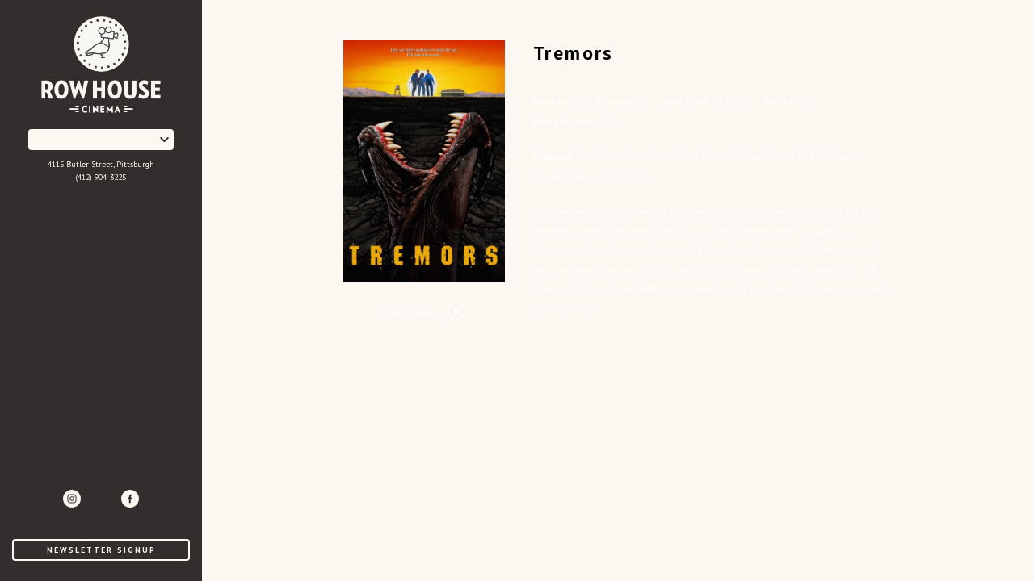

--- FILE ---
content_type: text/html; charset=UTF-8
request_url: https://rowhousecinemas.com/movies/tremors/
body_size: 11288
content:
<!DOCTYPE html>
<html lang="en-US">

<head>
	<meta charset="UTF-8">
	<meta http-equiv="X-UA-Compatible" content="IE=edge">
	<meta name="viewport" content="width=device-width, initial-scale=1">
	<link rel="profile" href="http://gmpg.org/xfn/11">

			<link rel="icon" href="https://s3.amazonaws.com/nightjarprod/content/uploads/sites/34/2019/03/18221628/Row-House-Favricon.png" type="image/x-icon">
	
	<title>Tremors &#8211; Row House Cinema</title>
<meta name='robots' content='max-image-preview:large' />
<link rel='dns-prefetch' href='//fast.wistia.com' />
<link rel='dns-prefetch' href='//fonts.googleapis.com' />
<link rel='dns-prefetch' href='//nightjarprod.s3.amazonaws.com' />
		<style type="text/css">
			#wpadminbar #wp-admin-bar-my-networks > .ab-item:first-child:before {
				content: "\f325";
				top: 3px;
			}
		</style>
		<link rel='stylesheet' id='wp-block-library-css' href='https://rowhousecinemas.com/wp-includes/css/dist/block-library/style.min.css?ver=a88fc64c' media='all' />
<style id='classic-theme-styles-inline-css'>
/*! This file is auto-generated */
.wp-block-button__link{color:#fff;background-color:#32373c;border-radius:9999px;box-shadow:none;text-decoration:none;padding:calc(.667em + 2px) calc(1.333em + 2px);font-size:1.125em}.wp-block-file__button{background:#32373c;color:#fff;text-decoration:none}
</style>
<style id='global-styles-inline-css'>
:root{--wp--preset--aspect-ratio--square: 1;--wp--preset--aspect-ratio--4-3: 4/3;--wp--preset--aspect-ratio--3-4: 3/4;--wp--preset--aspect-ratio--3-2: 3/2;--wp--preset--aspect-ratio--2-3: 2/3;--wp--preset--aspect-ratio--16-9: 16/9;--wp--preset--aspect-ratio--9-16: 9/16;--wp--preset--color--black: #000000;--wp--preset--color--cyan-bluish-gray: #abb8c3;--wp--preset--color--white: #ffffff;--wp--preset--color--pale-pink: #f78da7;--wp--preset--color--vivid-red: #cf2e2e;--wp--preset--color--luminous-vivid-orange: #ff6900;--wp--preset--color--luminous-vivid-amber: #fcb900;--wp--preset--color--light-green-cyan: #7bdcb5;--wp--preset--color--vivid-green-cyan: #00d084;--wp--preset--color--pale-cyan-blue: #8ed1fc;--wp--preset--color--vivid-cyan-blue: #0693e3;--wp--preset--color--vivid-purple: #9b51e0;--wp--preset--gradient--vivid-cyan-blue-to-vivid-purple: linear-gradient(135deg,rgba(6,147,227,1) 0%,rgb(155,81,224) 100%);--wp--preset--gradient--light-green-cyan-to-vivid-green-cyan: linear-gradient(135deg,rgb(122,220,180) 0%,rgb(0,208,130) 100%);--wp--preset--gradient--luminous-vivid-amber-to-luminous-vivid-orange: linear-gradient(135deg,rgba(252,185,0,1) 0%,rgba(255,105,0,1) 100%);--wp--preset--gradient--luminous-vivid-orange-to-vivid-red: linear-gradient(135deg,rgba(255,105,0,1) 0%,rgb(207,46,46) 100%);--wp--preset--gradient--very-light-gray-to-cyan-bluish-gray: linear-gradient(135deg,rgb(238,238,238) 0%,rgb(169,184,195) 100%);--wp--preset--gradient--cool-to-warm-spectrum: linear-gradient(135deg,rgb(74,234,220) 0%,rgb(151,120,209) 20%,rgb(207,42,186) 40%,rgb(238,44,130) 60%,rgb(251,105,98) 80%,rgb(254,248,76) 100%);--wp--preset--gradient--blush-light-purple: linear-gradient(135deg,rgb(255,206,236) 0%,rgb(152,150,240) 100%);--wp--preset--gradient--blush-bordeaux: linear-gradient(135deg,rgb(254,205,165) 0%,rgb(254,45,45) 50%,rgb(107,0,62) 100%);--wp--preset--gradient--luminous-dusk: linear-gradient(135deg,rgb(255,203,112) 0%,rgb(199,81,192) 50%,rgb(65,88,208) 100%);--wp--preset--gradient--pale-ocean: linear-gradient(135deg,rgb(255,245,203) 0%,rgb(182,227,212) 50%,rgb(51,167,181) 100%);--wp--preset--gradient--electric-grass: linear-gradient(135deg,rgb(202,248,128) 0%,rgb(113,206,126) 100%);--wp--preset--gradient--midnight: linear-gradient(135deg,rgb(2,3,129) 0%,rgb(40,116,252) 100%);--wp--preset--font-size--small: 13px;--wp--preset--font-size--medium: 20px;--wp--preset--font-size--large: 36px;--wp--preset--font-size--x-large: 42px;--wp--preset--spacing--20: 0.44rem;--wp--preset--spacing--30: 0.67rem;--wp--preset--spacing--40: 1rem;--wp--preset--spacing--50: 1.5rem;--wp--preset--spacing--60: 2.25rem;--wp--preset--spacing--70: 3.38rem;--wp--preset--spacing--80: 5.06rem;--wp--preset--shadow--natural: 6px 6px 9px rgba(0, 0, 0, 0.2);--wp--preset--shadow--deep: 12px 12px 50px rgba(0, 0, 0, 0.4);--wp--preset--shadow--sharp: 6px 6px 0px rgba(0, 0, 0, 0.2);--wp--preset--shadow--outlined: 6px 6px 0px -3px rgba(255, 255, 255, 1), 6px 6px rgba(0, 0, 0, 1);--wp--preset--shadow--crisp: 6px 6px 0px rgba(0, 0, 0, 1);}:where(.is-layout-flex){gap: 0.5em;}:where(.is-layout-grid){gap: 0.5em;}body .is-layout-flex{display: flex;}.is-layout-flex{flex-wrap: wrap;align-items: center;}.is-layout-flex > :is(*, div){margin: 0;}body .is-layout-grid{display: grid;}.is-layout-grid > :is(*, div){margin: 0;}:where(.wp-block-columns.is-layout-flex){gap: 2em;}:where(.wp-block-columns.is-layout-grid){gap: 2em;}:where(.wp-block-post-template.is-layout-flex){gap: 1.25em;}:where(.wp-block-post-template.is-layout-grid){gap: 1.25em;}.has-black-color{color: var(--wp--preset--color--black) !important;}.has-cyan-bluish-gray-color{color: var(--wp--preset--color--cyan-bluish-gray) !important;}.has-white-color{color: var(--wp--preset--color--white) !important;}.has-pale-pink-color{color: var(--wp--preset--color--pale-pink) !important;}.has-vivid-red-color{color: var(--wp--preset--color--vivid-red) !important;}.has-luminous-vivid-orange-color{color: var(--wp--preset--color--luminous-vivid-orange) !important;}.has-luminous-vivid-amber-color{color: var(--wp--preset--color--luminous-vivid-amber) !important;}.has-light-green-cyan-color{color: var(--wp--preset--color--light-green-cyan) !important;}.has-vivid-green-cyan-color{color: var(--wp--preset--color--vivid-green-cyan) !important;}.has-pale-cyan-blue-color{color: var(--wp--preset--color--pale-cyan-blue) !important;}.has-vivid-cyan-blue-color{color: var(--wp--preset--color--vivid-cyan-blue) !important;}.has-vivid-purple-color{color: var(--wp--preset--color--vivid-purple) !important;}.has-black-background-color{background-color: var(--wp--preset--color--black) !important;}.has-cyan-bluish-gray-background-color{background-color: var(--wp--preset--color--cyan-bluish-gray) !important;}.has-white-background-color{background-color: var(--wp--preset--color--white) !important;}.has-pale-pink-background-color{background-color: var(--wp--preset--color--pale-pink) !important;}.has-vivid-red-background-color{background-color: var(--wp--preset--color--vivid-red) !important;}.has-luminous-vivid-orange-background-color{background-color: var(--wp--preset--color--luminous-vivid-orange) !important;}.has-luminous-vivid-amber-background-color{background-color: var(--wp--preset--color--luminous-vivid-amber) !important;}.has-light-green-cyan-background-color{background-color: var(--wp--preset--color--light-green-cyan) !important;}.has-vivid-green-cyan-background-color{background-color: var(--wp--preset--color--vivid-green-cyan) !important;}.has-pale-cyan-blue-background-color{background-color: var(--wp--preset--color--pale-cyan-blue) !important;}.has-vivid-cyan-blue-background-color{background-color: var(--wp--preset--color--vivid-cyan-blue) !important;}.has-vivid-purple-background-color{background-color: var(--wp--preset--color--vivid-purple) !important;}.has-black-border-color{border-color: var(--wp--preset--color--black) !important;}.has-cyan-bluish-gray-border-color{border-color: var(--wp--preset--color--cyan-bluish-gray) !important;}.has-white-border-color{border-color: var(--wp--preset--color--white) !important;}.has-pale-pink-border-color{border-color: var(--wp--preset--color--pale-pink) !important;}.has-vivid-red-border-color{border-color: var(--wp--preset--color--vivid-red) !important;}.has-luminous-vivid-orange-border-color{border-color: var(--wp--preset--color--luminous-vivid-orange) !important;}.has-luminous-vivid-amber-border-color{border-color: var(--wp--preset--color--luminous-vivid-amber) !important;}.has-light-green-cyan-border-color{border-color: var(--wp--preset--color--light-green-cyan) !important;}.has-vivid-green-cyan-border-color{border-color: var(--wp--preset--color--vivid-green-cyan) !important;}.has-pale-cyan-blue-border-color{border-color: var(--wp--preset--color--pale-cyan-blue) !important;}.has-vivid-cyan-blue-border-color{border-color: var(--wp--preset--color--vivid-cyan-blue) !important;}.has-vivid-purple-border-color{border-color: var(--wp--preset--color--vivid-purple) !important;}.has-vivid-cyan-blue-to-vivid-purple-gradient-background{background: var(--wp--preset--gradient--vivid-cyan-blue-to-vivid-purple) !important;}.has-light-green-cyan-to-vivid-green-cyan-gradient-background{background: var(--wp--preset--gradient--light-green-cyan-to-vivid-green-cyan) !important;}.has-luminous-vivid-amber-to-luminous-vivid-orange-gradient-background{background: var(--wp--preset--gradient--luminous-vivid-amber-to-luminous-vivid-orange) !important;}.has-luminous-vivid-orange-to-vivid-red-gradient-background{background: var(--wp--preset--gradient--luminous-vivid-orange-to-vivid-red) !important;}.has-very-light-gray-to-cyan-bluish-gray-gradient-background{background: var(--wp--preset--gradient--very-light-gray-to-cyan-bluish-gray) !important;}.has-cool-to-warm-spectrum-gradient-background{background: var(--wp--preset--gradient--cool-to-warm-spectrum) !important;}.has-blush-light-purple-gradient-background{background: var(--wp--preset--gradient--blush-light-purple) !important;}.has-blush-bordeaux-gradient-background{background: var(--wp--preset--gradient--blush-bordeaux) !important;}.has-luminous-dusk-gradient-background{background: var(--wp--preset--gradient--luminous-dusk) !important;}.has-pale-ocean-gradient-background{background: var(--wp--preset--gradient--pale-ocean) !important;}.has-electric-grass-gradient-background{background: var(--wp--preset--gradient--electric-grass) !important;}.has-midnight-gradient-background{background: var(--wp--preset--gradient--midnight) !important;}.has-small-font-size{font-size: var(--wp--preset--font-size--small) !important;}.has-medium-font-size{font-size: var(--wp--preset--font-size--medium) !important;}.has-large-font-size{font-size: var(--wp--preset--font-size--large) !important;}.has-x-large-font-size{font-size: var(--wp--preset--font-size--x-large) !important;}
:where(.wp-block-post-template.is-layout-flex){gap: 1.25em;}:where(.wp-block-post-template.is-layout-grid){gap: 1.25em;}
:where(.wp-block-columns.is-layout-flex){gap: 2em;}:where(.wp-block-columns.is-layout-grid){gap: 2em;}
:root :where(.wp-block-pullquote){font-size: 1.5em;line-height: 1.6;}
</style>
<link rel='stylesheet' id='google-fonts-css' href='https://fonts.googleapis.com/css?family=PT+Sans%3A400%2C700%2Ci%7CPT+Sans%3A400%2C700%2Ci%7CPT+Sans%3A400%2C700%2Ci%7CPT+Sans%3A400%2C700%2Ci%7CSource+Sans+Pro%3A400%2C700%2Ci%7CSource+Sans+Pro%3A400%2C700%2Ci&#038;ver=a88fc64c' media='all' />
<link rel='stylesheet' id='outdatedbrowser-css' href='https://rowhousecinemas.com/content/vendor/static/outdatedbrowser/outdatedbrowser.min.css?ver=a88fc64c' media='screen' />
<link rel='stylesheet' id='site-theme-css' href='https://nightjarprod.s3.amazonaws.com//var/www/popcorn-pass-web/html/core/wp-content/blogs.dir/34/files/sites/34/css/site-theme-1726272027.css?ver=a88fc64c' media='all' />
<script src="https://rowhousecinemas.com/content/themes/marquee/assets/js/vendor/focus-visible.js?ver=a88fc64c" id="focus-visible-js"></script>
<script src="https://rowhousecinemas.com/wp-includes/js/jquery/jquery.min.js?ver=a88fc64c" id="jquery-core-js"></script>
<script src="https://rowhousecinemas.com/wp-includes/js/jquery/jquery-migrate.min.js?ver=a88fc64c" id="jquery-migrate-js"></script>
<script src="https://rowhousecinemas.com/content/themes/marquee/assets/js/vendor/slick.min.js?ver=a88fc64c" id="slick-js"></script>
<script src="https://rowhousecinemas.com/content/themes/marquee/assets/js/vendor/simplebar/simplebar.js?ver=a88fc64c" id="simplebar-js"></script>
<script src="https://js.stripe.com/v3/?ver=a88fc64c" id="hosted-checkout-script-js"></script>
<script src="https://rowhousecinemas.com/content/ux/boxoffice/js/checkout.js?ver=a88fc64c" id="checkout-js"></script>
<script crossorigin='anonymous' src="https://rowhousecinemas.com/content/vendor/static/sentry/browser.js?ver=a88fc64c" id="sentry-browser-js"></script>
<script id="sentry-browser-js-after">
Sentry.init({
					dsn: "https://6aa85eaff93bdf59ef664bbad3805a81@o25714.ingest.sentry.io/4505708046516224",
					release: "a88fc64c",
					environment: "production",
					attachStacktrace: true,
					replaysSessionSampleRate: 0.1,
					replaysOnErrorSampleRate: 1.0,
					integrations: [
					    new Sentry.Replay(),
					],
					ignoreErrors: [
						"ResizeObserver loop completed with undelivered notifications.",
						"TB_WIDTH is not defined",
						"Cannot redefine property: googletag",
						/^NS_ERROR_.*$/,
						/Blocked a frame with origin "https?:\/\/rowhousecinemas.com" from accessing a frame with origin "https?\:\/\/(www\.youtube|fast\.wistia|player\.vimeo)\.(com|net)"/,
						"null is not an object (evaluating 'elt.parentNode')",
						"Cannot read property 'log' of undefined",
						"document.getElementsByClassName.ToString",
						"wistia",
						"sourceforge.htmlunit",
						"MoatMAK",
						"vid_mate_check",
						"tubular",
						"trumeasure"
					],
					denyUrls: [
						/cdncache\-[a-z]\.akamaihd\.net/,
						/\.kaspersky-labs\.com/,
						/\.addthis\.com/,
						/\/assets\/external\/E-v1.js/,
						/fast\.wistia\.com/
					],
					includePaths: [/https?:\/\/(.*\.)?rowhousecinemas.com/]
				});
</script>
<link rel="https://api.w.org/" href="https://rowhousecinemas.com/wp-json/" /><link rel="alternate" title="JSON" type="application/json" href="https://rowhousecinemas.com/wp-json/wp/v2/movie/91473" /><link rel="canonical" href="https://rowhousecinemas.com/movies/tremors/" />
<link rel='shortlink' href='https://rowhousecinemas.com/?p=91473' />
<link rel="alternate" title="oEmbed (JSON)" type="application/json+oembed" href="https://rowhousecinemas.com/wp-json/oembed/1.0/embed?url=https%3A%2F%2Frowhousecinemas.com%2Fmovies%2Ftremors%2F" />
<link rel="alternate" title="oEmbed (XML)" type="text/xml+oembed" href="https://rowhousecinemas.com/wp-json/oembed/1.0/embed?url=https%3A%2F%2Frowhousecinemas.com%2Fmovies%2Ftremors%2F&#038;format=xml" />
		<meta name="title" content="Tremors &#8211; Row House Cinema, Pittsburgh">
		<meta name="description" content="Tremors &#8211; Row House Cinema, Pittsburgh. Our mission is to show awesome movies and to help build a stronger film community in Pittsburgh through our unique programming.">
				<!-- Google tag (gtag.js) -->
		<script async src="https://www.googletagmanager.com/gtag/js?id=G-W7KYKWTCYX"></script>
		<script>
			window.dataLayer = window.dataLayer || [];

			function gtag() {dataLayer.push( arguments );}

			gtag( 'js', new Date() );
			gtag( 'config', 'G-W7KYKWTCYX' );

					</script>
				<meta name="twitter:card" content="summary_large_image">
		<meta name="twitter:title" content="Tremors">
		<meta name="twitter:description" content="Natives of a small, isolated town defend themselves against strange underground creatures which are killing them one by one.">

		<meta property="og:site_name" content="Row House Cinema">

		<meta property="og:title" content="Tremors">
		<meta property="og:description" content="Natives of a small, isolated town defend themselves against strange underground creatures which are killing them one by one.">
					<meta property="og:url" content="https://rowhousecinemas.com/movies/tremors/">
							<meta property="og:image" content="https://s3.amazonaws.com/nightjarprod/content/uploads/sites/34/2019/07/22172322/aC2wOckYHkLi9usARIfqR51OFV9-683x1024.jpg">
				<link rel="image_src" href="https://s3.amazonaws.com/nightjarprod/content/uploads/sites/34/2019/07/22172322/aC2wOckYHkLi9usARIfqR51OFV9-683x1024.jpg">
				<meta name="twitter:image" content="https://s3.amazonaws.com/nightjarprod/content/uploads/sites/34/2019/07/22172322/aC2wOckYHkLi9usARIfqR51OFV9-683x1024.jpg">
						<meta property="og:image" content="https://s3.amazonaws.com/nightjarprod/content/uploads/sites/34/2019/03/13230226/Row-House-sidebar-logo.png">
			<link rel="image_src" href="https://s3.amazonaws.com/nightjarprod/content/uploads/sites/34/2019/03/13230226/Row-House-sidebar-logo.png">
							<script>
			var STRIPE_PUBLIC_KEY = 'pk_live_yB9qOTfV9lIWteo5GtnvpPuV00AeAJtv9T';
			var STRIPE_CONNECTED_ACCOUNT_ID = '';

			
			var BOOKING_FEE = parseFloat( '0' );

			const ticketLimitOnWebsite = parseInt('50');
		</script>
		<link rel="icon" href="https://s3.amazonaws.com/nightjarprod/content/uploads/sites/34/2019/03/18221628/Row-House-Favricon-150x150.png" sizes="32x32" />
<link rel="icon" href="https://s3.amazonaws.com/nightjarprod/content/uploads/sites/34/2019/03/18221628/Row-House-Favricon.png" sizes="192x192" />
<link rel="apple-touch-icon" href="https://s3.amazonaws.com/nightjarprod/content/uploads/sites/34/2019/03/18221628/Row-House-Favricon.png" />
<meta name="msapplication-TileImage" content="https://s3.amazonaws.com/nightjarprod/content/uploads/sites/34/2019/03/18221628/Row-House-Favricon.png" />
		<style id="wp-custom-css">
			/*
You can add your own CSS here.

Click the help icon above to learn more.
*/

.page-template-location-splash-template .location-splash-grid .location-splash-item .location-name {
	font-weight: bold;
	font-size: 35px;
}

.page-template-location-splash-template .location-splash-grid .location-splash-item .location-address {
	font-weight: bold;
	font-size: 24px;
	letter-spacing: 0 !important;
}

.page-template-location-splash-template .location-splash-grid .location-splash-item:nth-child(2) a:hover {
background:rgba(253, 184, 39, 0.4);
}		</style>
		</head>
<body class="movie-template-default single single-movie postid-91473 wp-custom-logo page-left-menu single-show">

<div class="body-wrapper ">

	<a class="skip-to-content screen-reader-text" id="skip-to-content" href="#main" tabindex="0">Skip to Content</a>

	<header id="sidebar" class="site-header wrap customizer-left-menu-hide" data-simplebar>

		<div class="sidebar-container">
			<div class="sidebar-top">
				<div class="site-branding" role="banner">
					<div class="site-title">
	<a href="https://rowhousecinemas.com/" rel="home">
					<div id="desktop-logo">
									<img alt="Row House Cinema" src="https://s3.amazonaws.com/nightjarprod/content/uploads/sites/34/2019/03/13230226/Row-House-sidebar-logo.png">
							</div>
			<div id="mobile-logo">
				<img alt="Row House Cinema" src="https://s3.amazonaws.com/nightjarprod/content/uploads/sites/34/2019/03/13230336/Row-House-Cinema-logo.png">
			</div>
			</a>
</div>				</div>

									<div class="location-dropdown">
						<div class="fauxselect">
    <div class="dummy-select-container">
        <div class="select-arrow">
            <svg width="23px" height="14px" viewBox="0 0 23 14" version="1.1" xmlns="http://www.w3.org/2000/svg" xmlns:xlink="http://www.w3.org/1999/xlink">
    <g id="Page-1" stroke="none" stroke-width="1" fill="none" fill-rule="evenodd">
        <g id="arrow-right-1" transform="translate(2.000000, 2.000000)" fill="#FFFFFF" fill-rule="nonzero">
            <path d="M11.1715729,5 L3.58578644,-2.58578644 C2.80473785,-3.36683502 2.80473785,-4.63316498 3.58578644,-5.41421356 C4.36683502,-6.19526215 5.63316498,-6.19526215 6.41421356,-5.41421356 L15.4142136,3.58578644 C16.1952621,4.36683502 16.1952621,5.63316498 15.4142136,6.41421356 L6.41421356,15.4142136 C5.63316498,16.1952621 4.36683502,16.1952621 3.58578644,15.4142136 C2.80473785,14.633165 2.80473785,13.366835 3.58578644,12.5857864 L11.1715729,5 Z" id="Rectangle-10" transform="translate(9.500000, 5.000000) scale(-1, -1) rotate(-90.000000) translate(-9.500000, -5.000000) "></path>
        </g>
    </g>
</svg>        </div>
        <div class="show-list selected-location" role="button" tabindex="0"></div>
        <ul class="list">
                                            <li data-value="Lawrenceville">
                    <a href="https://rowhousecinemas.com/lawrenceville/">Lawrenceville</a>
                </li>
                                            <li data-value="Hollywood">
                    <a href="https://rowhousecinemas.com/hollywood/">Hollywood</a>
                </li>
                    </ul>
    </div>
</div>
					</div>
				
				<div class="location-info mobile-hide customizer-left-menu-hide">
					<a href="https://maps.google.com/?q=4115%20Butler%20StreetPittsburgh,%20PA%2015201" target="_blank">
						4115 Butler Street, Pittsburgh					</a>
											<a class="" href="tel:1-(412) 904-3225">(412) 904-3225</a>
									</div>

				<nav id="primary-nav" class="mobile-hide">
									</nav><!-- #site-navigation -->
			</div>

			<section id="footer-container" class="mobile-hide">
				<nav id="social-nav" aria-label="Social media profiles">
    <ul>
                    <li>
                <a class="instagram" target="_blank" href="https://www.instagram.com/rowhousecinema/">
                    <svg width="22px" height="22px" viewBox="0 0 22 22" version="1.1" xmlns="http://www.w3.org/2000/svg" xmlns:xlink="http://www.w3.org/1999/xlink">
    <g id="Films-&amp;-Prgramming-(Home-Page)" stroke="none" stroke-width="1" fill="none" fill-rule="evenodd" transform="translate(-32.000000, -442.000000)">
        <g id="Group" transform="translate(32.000000, 442.000000)" fill="#231F20">
            <path d="M11,0 C4.92479167,0 0,4.92479167 0,11 C0,17.0752083 4.92479167,22 11,22 C17.0752083,22 22,17.0752083 22,11 C22,4.92479167 17.0752083,0 11,0 L11,0 Z M16.467,13.2678333 C16.4262083,14.1620417 16.207125,14.9471667 15.5769167,15.5769167 C14.9467083,16.207125 14.161125,16.4262083 13.2678333,16.467 C12.6811667,16.4935833 12.4937083,16.5 11,16.5 C9.50629167,16.5 9.31883333,16.4935833 8.73216667,16.467 C7.83795833,16.4262083 7.05283333,16.207125 6.42308333,15.5769167 C5.792875,14.9467083 5.57379167,14.161125 5.533,13.2678333 C5.50641667,12.6811667 5.5,12.4937083 5.5,11 C5.5,9.50629167 5.50641667,9.31883333 5.533,8.73216667 C5.57379167,7.83795833 5.792875,7.05283333 6.42308333,6.42308333 C7.05329167,5.792875 7.83841667,5.57379167 8.73216667,5.533 C9.31883333,5.50641667 9.50629167,5.5 11,5.5 C12.4937083,5.5 12.6811667,5.50641667 13.2678333,5.533 C14.1620417,5.57379167 14.9471667,5.792875 15.5769167,6.42308333 C16.207125,7.05329167 16.4262083,7.83841667 16.467,8.73216667 C16.4935833,9.31883333 16.5,9.50629167 16.5,11 C16.5,12.4937083 16.4935833,12.6811667 16.467,13.2678333 L16.467,13.2678333 Z" id="Shape"></path>
            <path d="M14.876125,7.123875 C14.42925,6.677 13.8485417,6.55141667 13.2224583,6.523 C12.6426667,6.49641667 12.4685,6.49091667 11,6.49091667 C9.5315,6.49091667 9.35733333,6.49641667 8.77754167,6.523 C8.15145833,6.55141667 7.57075,6.677 7.123875,7.123875 C6.677,7.57075 6.55141667,8.15145833 6.523,8.77754167 C6.49641667,9.35733333 6.49091667,9.5315 6.49091667,11 C6.49091667,12.4685 6.49641667,12.6426667 6.523,13.2224583 C6.55141667,13.8485417 6.677,14.42925 7.123875,14.876125 C7.57075,15.323 8.15145833,15.4485833 8.77754167,15.477 C9.35733333,15.5035833 9.5315,15.5090833 11,15.5090833 C12.4685,15.5090833 12.6426667,15.5035833 13.2224583,15.477 C13.8485417,15.4485833 14.42925,15.323 14.876125,14.876125 C15.323,14.42925 15.4485833,13.8485417 15.477,13.2224583 C15.5035833,12.6426667 15.5090833,12.4685 15.5090833,11 C15.5090833,9.5315 15.5035833,9.35733333 15.477,8.77754167 C15.4485833,8.15145833 15.323,7.57075 14.876125,7.123875 L14.876125,7.123875 Z M11,13.82425 C9.44029167,13.82425 8.17575,12.5597083 8.17575,11 C8.17575,9.44029167 9.44029167,8.17575 11,8.17575 C12.5597083,8.17575 13.82425,9.44029167 13.82425,11 C13.82425,12.5597083 12.5597083,13.82425 11,13.82425 L11,13.82425 Z M13.9360833,8.72391667 C13.5717083,8.72391667 13.2760833,8.42829167 13.2760833,8.06391667 C13.2760833,7.69954167 13.5717083,7.40391667 13.9360833,7.40391667 C14.3004583,7.40391667 14.5960833,7.69954167 14.5960833,8.06391667 C14.5960833,8.42829167 14.3004583,8.72391667 13.9360833,8.72391667 L13.9360833,8.72391667 Z" id="Shape"></path>
            <circle id="Oval" cx="11" cy="11" r="1.83333333"></circle>
        </g>
    </g>
</svg>                    <span class="screen-reader-text">instagram</span>
                </a>
            </li>
                            <li>
                <a class="twitter" target="_blank" href="https://twitter.com/RowHouseCinema">
                    <svg width="39px" height="42px" viewBox="0 0 39 41" version="1.1" xmlns="http://www.w3.org/2000/svg" xmlns:xlink="http://www.w3.org/1999/xlink">
	<g id="Films-&amp;-Prgramming-(Home-Page)" stroke="none" stroke-width="1" fill="none" fill-rule="evenodd" transform="translate(-80.000000, -442.000000)">
		<path d="M 23.210938 16.503906 L 37.730469 0 L 34.289062 0 L 21.683594 14.332031 L 11.613281 0 L 0 0 L 15.226562 21.671875 L 0 38.980469 L 3.441406 38.980469 L 16.753906 23.84375 L 27.386719 38.980469 L 39 38.980469 Z M 18.496094 21.863281 L 16.957031 19.703125 L 4.679688 2.53125 L 9.964844 2.53125 L 19.871094 16.390625 L 21.414062 18.550781 L 34.289062 36.5625 L 29.003906 36.5625 Z M 18.496094 21.863281 "/>
	</g>
</svg>                    <span class="screen-reader-text">twitter</span>
                </a>
            </li>
                            <li>
                <a class="facebook" target="_blank" href="https://www.facebook.com/RowHouseCinema">
                    <svg width="22px" height="22px" viewBox="0 0 22 22" version="1.1" xmlns="http://www.w3.org/2000/svg" xmlns:xlink="http://www.w3.org/1999/xlink">
    <g id="Films-&amp;-Prgramming-(Home-Page)" stroke="none" stroke-width="1" fill="none" fill-rule="evenodd" transform="translate(-128.000000, -442.000000)">
        <path d="M139,442 C132.904167,442 128,446.904167 128,453 C128,459.095833 132.904167,464 139,464 C145.095833,464 150,459.095833 150,453 C150,446.904167 145.095833,442 139,442 L139,442 Z M141.851852,449.432202 L140.848,449.432202 C140.026667,449.432202 139.889778,449.786766 139.889778,450.362932 L139.889778,451.559585 L141.806222,451.559585 L141.532444,453.465365 L139.844148,453.465365 L139.844148,458.296296 L137.836444,458.296296 L137.836444,453.465365 L136.148148,453.465365 L136.148148,451.559585 L137.836444,451.559585 L137.836444,450.18565 C137.836444,448.545793 138.840296,447.703704 140.346074,447.703704 C141.076148,447.703704 141.669333,447.748024 141.851852,447.792345 L141.851852,449.432202 L141.851852,449.432202 Z" id="Shape" fill="#231F20"></path>
    </g>
</svg>                    <span class="screen-reader-text">facebook</span>
                </a>
            </li>
        	    								    </ul>
</nav>				<nav id="footer-nav">
									</nav>
				    <section id="newsletter-signup">
        <a class="show-newsletter-signup-modal button outline" href="#">Newsletter Signup</a>
    </section>
			</section>
			<div class="select-location">Select <br />Location</div>
		</div>

	</header><!-- #masthead -->

	
	
		<div class="wrapper-top-menu fixed-menu" id="home-page">
			<section class="site-branding customizer-top-menu-show">
				<div class="site-title">
	<a href="https://rowhousecinemas.com/" rel="home">
					<div id="desktop-logo">
									<img alt="Row House Cinema" src="https://s3.amazonaws.com/nightjarprod/content/uploads/sites/34/2019/03/13230226/Row-House-sidebar-logo.png">
							</div>
			<div id="mobile-logo">
				<img alt="Row House Cinema" src="https://s3.amazonaws.com/nightjarprod/content/uploads/sites/34/2019/03/13230336/Row-House-Cinema-logo.png">
			</div>
			</a>
</div>			</section>

	
			<header class="site-header wrap customizer-top-menu-show" id="site-header" data-simplebar>
				<div class="sidebar-container">
					<div class="sidebar-top">

													<div class="location-dropdown customizer-left-menu-hide">
								<div class="fauxselect">
    <div class="dummy-select-container">
        <div class="select-arrow">
            <svg width="23px" height="14px" viewBox="0 0 23 14" version="1.1" xmlns="http://www.w3.org/2000/svg" xmlns:xlink="http://www.w3.org/1999/xlink">
    <g id="Page-1" stroke="none" stroke-width="1" fill="none" fill-rule="evenodd">
        <g id="arrow-right-1" transform="translate(2.000000, 2.000000)" fill="#FFFFFF" fill-rule="nonzero">
            <path d="M11.1715729,5 L3.58578644,-2.58578644 C2.80473785,-3.36683502 2.80473785,-4.63316498 3.58578644,-5.41421356 C4.36683502,-6.19526215 5.63316498,-6.19526215 6.41421356,-5.41421356 L15.4142136,3.58578644 C16.1952621,4.36683502 16.1952621,5.63316498 15.4142136,6.41421356 L6.41421356,15.4142136 C5.63316498,16.1952621 4.36683502,16.1952621 3.58578644,15.4142136 C2.80473785,14.633165 2.80473785,13.366835 3.58578644,12.5857864 L11.1715729,5 Z" id="Rectangle-10" transform="translate(9.500000, 5.000000) scale(-1, -1) rotate(-90.000000) translate(-9.500000, -5.000000) "></path>
        </g>
    </g>
</svg>        </div>
        <div class="show-list selected-location" role="button" tabindex="0"></div>
        <ul class="list">
                                            <li data-value="Lawrenceville">
                    <a href="https://rowhousecinemas.com/lawrenceville/">Lawrenceville</a>
                </li>
                                            <li data-value="Hollywood">
                    <a href="https://rowhousecinemas.com/hollywood/">Hollywood</a>
                </li>
                    </ul>
    </div>
</div>
							</div>
						
						<div class="location-info mobile-hide customizer-left-menu-hide">
							<a href="https://maps.google.com/?q=4115%20Butler%20StreetPittsburgh,%20PA%2015201" target="_blank">
								4115 Butler Street, Pittsburgh							</a>
															<a class="" href="tel:1-(412) 904-3225">(412) 904-3225</a>
													</div>

						<nav id="primary-nav" class="mobile-hide">
													</nav><!-- #site-navigation -->

						<div class="mobile-hide">
							<nav id="social-nav" aria-label="Social media profiles">
    <ul>
                    <li>
                <a class="instagram" target="_blank" href="https://www.instagram.com/rowhousecinema/">
                    <svg width="22px" height="22px" viewBox="0 0 22 22" version="1.1" xmlns="http://www.w3.org/2000/svg" xmlns:xlink="http://www.w3.org/1999/xlink">
    <g id="Films-&amp;-Prgramming-(Home-Page)" stroke="none" stroke-width="1" fill="none" fill-rule="evenodd" transform="translate(-32.000000, -442.000000)">
        <g id="Group" transform="translate(32.000000, 442.000000)" fill="#231F20">
            <path d="M11,0 C4.92479167,0 0,4.92479167 0,11 C0,17.0752083 4.92479167,22 11,22 C17.0752083,22 22,17.0752083 22,11 C22,4.92479167 17.0752083,0 11,0 L11,0 Z M16.467,13.2678333 C16.4262083,14.1620417 16.207125,14.9471667 15.5769167,15.5769167 C14.9467083,16.207125 14.161125,16.4262083 13.2678333,16.467 C12.6811667,16.4935833 12.4937083,16.5 11,16.5 C9.50629167,16.5 9.31883333,16.4935833 8.73216667,16.467 C7.83795833,16.4262083 7.05283333,16.207125 6.42308333,15.5769167 C5.792875,14.9467083 5.57379167,14.161125 5.533,13.2678333 C5.50641667,12.6811667 5.5,12.4937083 5.5,11 C5.5,9.50629167 5.50641667,9.31883333 5.533,8.73216667 C5.57379167,7.83795833 5.792875,7.05283333 6.42308333,6.42308333 C7.05329167,5.792875 7.83841667,5.57379167 8.73216667,5.533 C9.31883333,5.50641667 9.50629167,5.5 11,5.5 C12.4937083,5.5 12.6811667,5.50641667 13.2678333,5.533 C14.1620417,5.57379167 14.9471667,5.792875 15.5769167,6.42308333 C16.207125,7.05329167 16.4262083,7.83841667 16.467,8.73216667 C16.4935833,9.31883333 16.5,9.50629167 16.5,11 C16.5,12.4937083 16.4935833,12.6811667 16.467,13.2678333 L16.467,13.2678333 Z" id="Shape"></path>
            <path d="M14.876125,7.123875 C14.42925,6.677 13.8485417,6.55141667 13.2224583,6.523 C12.6426667,6.49641667 12.4685,6.49091667 11,6.49091667 C9.5315,6.49091667 9.35733333,6.49641667 8.77754167,6.523 C8.15145833,6.55141667 7.57075,6.677 7.123875,7.123875 C6.677,7.57075 6.55141667,8.15145833 6.523,8.77754167 C6.49641667,9.35733333 6.49091667,9.5315 6.49091667,11 C6.49091667,12.4685 6.49641667,12.6426667 6.523,13.2224583 C6.55141667,13.8485417 6.677,14.42925 7.123875,14.876125 C7.57075,15.323 8.15145833,15.4485833 8.77754167,15.477 C9.35733333,15.5035833 9.5315,15.5090833 11,15.5090833 C12.4685,15.5090833 12.6426667,15.5035833 13.2224583,15.477 C13.8485417,15.4485833 14.42925,15.323 14.876125,14.876125 C15.323,14.42925 15.4485833,13.8485417 15.477,13.2224583 C15.5035833,12.6426667 15.5090833,12.4685 15.5090833,11 C15.5090833,9.5315 15.5035833,9.35733333 15.477,8.77754167 C15.4485833,8.15145833 15.323,7.57075 14.876125,7.123875 L14.876125,7.123875 Z M11,13.82425 C9.44029167,13.82425 8.17575,12.5597083 8.17575,11 C8.17575,9.44029167 9.44029167,8.17575 11,8.17575 C12.5597083,8.17575 13.82425,9.44029167 13.82425,11 C13.82425,12.5597083 12.5597083,13.82425 11,13.82425 L11,13.82425 Z M13.9360833,8.72391667 C13.5717083,8.72391667 13.2760833,8.42829167 13.2760833,8.06391667 C13.2760833,7.69954167 13.5717083,7.40391667 13.9360833,7.40391667 C14.3004583,7.40391667 14.5960833,7.69954167 14.5960833,8.06391667 C14.5960833,8.42829167 14.3004583,8.72391667 13.9360833,8.72391667 L13.9360833,8.72391667 Z" id="Shape"></path>
            <circle id="Oval" cx="11" cy="11" r="1.83333333"></circle>
        </g>
    </g>
</svg>                    <span class="screen-reader-text">instagram</span>
                </a>
            </li>
                            <li>
                <a class="twitter" target="_blank" href="https://twitter.com/RowHouseCinema">
                    <svg width="39px" height="42px" viewBox="0 0 39 41" version="1.1" xmlns="http://www.w3.org/2000/svg" xmlns:xlink="http://www.w3.org/1999/xlink">
	<g id="Films-&amp;-Prgramming-(Home-Page)" stroke="none" stroke-width="1" fill="none" fill-rule="evenodd" transform="translate(-80.000000, -442.000000)">
		<path d="M 23.210938 16.503906 L 37.730469 0 L 34.289062 0 L 21.683594 14.332031 L 11.613281 0 L 0 0 L 15.226562 21.671875 L 0 38.980469 L 3.441406 38.980469 L 16.753906 23.84375 L 27.386719 38.980469 L 39 38.980469 Z M 18.496094 21.863281 L 16.957031 19.703125 L 4.679688 2.53125 L 9.964844 2.53125 L 19.871094 16.390625 L 21.414062 18.550781 L 34.289062 36.5625 L 29.003906 36.5625 Z M 18.496094 21.863281 "/>
	</g>
</svg>                    <span class="screen-reader-text">twitter</span>
                </a>
            </li>
                            <li>
                <a class="facebook" target="_blank" href="https://www.facebook.com/RowHouseCinema">
                    <svg width="22px" height="22px" viewBox="0 0 22 22" version="1.1" xmlns="http://www.w3.org/2000/svg" xmlns:xlink="http://www.w3.org/1999/xlink">
    <g id="Films-&amp;-Prgramming-(Home-Page)" stroke="none" stroke-width="1" fill="none" fill-rule="evenodd" transform="translate(-128.000000, -442.000000)">
        <path d="M139,442 C132.904167,442 128,446.904167 128,453 C128,459.095833 132.904167,464 139,464 C145.095833,464 150,459.095833 150,453 C150,446.904167 145.095833,442 139,442 L139,442 Z M141.851852,449.432202 L140.848,449.432202 C140.026667,449.432202 139.889778,449.786766 139.889778,450.362932 L139.889778,451.559585 L141.806222,451.559585 L141.532444,453.465365 L139.844148,453.465365 L139.844148,458.296296 L137.836444,458.296296 L137.836444,453.465365 L136.148148,453.465365 L136.148148,451.559585 L137.836444,451.559585 L137.836444,450.18565 C137.836444,448.545793 138.840296,447.703704 140.346074,447.703704 C141.076148,447.703704 141.669333,447.748024 141.851852,447.792345 L141.851852,449.432202 L141.851852,449.432202 Z" id="Shape" fill="#231F20"></path>
    </g>
</svg>                    <span class="screen-reader-text">facebook</span>
                </a>
            </li>
        	    								    </ul>
</nav>						</div>
					</div>

					<section id="footer-container" class="mobile-hide customizer-left-menu-hide">
						<nav id="footer-nav">
													</nav>
						    <section id="newsletter-signup">
        <a class="show-newsletter-signup-modal button outline" href="#">Newsletter Signup</a>
    </section>
					</section>

					<div class="select-location">Select <br />Location</div>
				</div>

			</header>
		</div>

		<div id="mobile-nav">
			<nav id="mobile-primary-nav">
							</nav>

			<nav id="footer-nav">
							</nav>

				<section id="mobile-newsletter-signup">
		<a class="show-newsletter-signup-modal" href="#">Newsletter Signup</a>
	</section>

			<nav id="social-nav" aria-label="Social media profiles">
    <ul>
                    <li>
                <a class="instagram" target="_blank" href="https://www.instagram.com/rowhousecinema/">
                    <svg width="22px" height="22px" viewBox="0 0 22 22" version="1.1" xmlns="http://www.w3.org/2000/svg" xmlns:xlink="http://www.w3.org/1999/xlink">
    <g id="Films-&amp;-Prgramming-(Home-Page)" stroke="none" stroke-width="1" fill="none" fill-rule="evenodd" transform="translate(-32.000000, -442.000000)">
        <g id="Group" transform="translate(32.000000, 442.000000)" fill="#231F20">
            <path d="M11,0 C4.92479167,0 0,4.92479167 0,11 C0,17.0752083 4.92479167,22 11,22 C17.0752083,22 22,17.0752083 22,11 C22,4.92479167 17.0752083,0 11,0 L11,0 Z M16.467,13.2678333 C16.4262083,14.1620417 16.207125,14.9471667 15.5769167,15.5769167 C14.9467083,16.207125 14.161125,16.4262083 13.2678333,16.467 C12.6811667,16.4935833 12.4937083,16.5 11,16.5 C9.50629167,16.5 9.31883333,16.4935833 8.73216667,16.467 C7.83795833,16.4262083 7.05283333,16.207125 6.42308333,15.5769167 C5.792875,14.9467083 5.57379167,14.161125 5.533,13.2678333 C5.50641667,12.6811667 5.5,12.4937083 5.5,11 C5.5,9.50629167 5.50641667,9.31883333 5.533,8.73216667 C5.57379167,7.83795833 5.792875,7.05283333 6.42308333,6.42308333 C7.05329167,5.792875 7.83841667,5.57379167 8.73216667,5.533 C9.31883333,5.50641667 9.50629167,5.5 11,5.5 C12.4937083,5.5 12.6811667,5.50641667 13.2678333,5.533 C14.1620417,5.57379167 14.9471667,5.792875 15.5769167,6.42308333 C16.207125,7.05329167 16.4262083,7.83841667 16.467,8.73216667 C16.4935833,9.31883333 16.5,9.50629167 16.5,11 C16.5,12.4937083 16.4935833,12.6811667 16.467,13.2678333 L16.467,13.2678333 Z" id="Shape"></path>
            <path d="M14.876125,7.123875 C14.42925,6.677 13.8485417,6.55141667 13.2224583,6.523 C12.6426667,6.49641667 12.4685,6.49091667 11,6.49091667 C9.5315,6.49091667 9.35733333,6.49641667 8.77754167,6.523 C8.15145833,6.55141667 7.57075,6.677 7.123875,7.123875 C6.677,7.57075 6.55141667,8.15145833 6.523,8.77754167 C6.49641667,9.35733333 6.49091667,9.5315 6.49091667,11 C6.49091667,12.4685 6.49641667,12.6426667 6.523,13.2224583 C6.55141667,13.8485417 6.677,14.42925 7.123875,14.876125 C7.57075,15.323 8.15145833,15.4485833 8.77754167,15.477 C9.35733333,15.5035833 9.5315,15.5090833 11,15.5090833 C12.4685,15.5090833 12.6426667,15.5035833 13.2224583,15.477 C13.8485417,15.4485833 14.42925,15.323 14.876125,14.876125 C15.323,14.42925 15.4485833,13.8485417 15.477,13.2224583 C15.5035833,12.6426667 15.5090833,12.4685 15.5090833,11 C15.5090833,9.5315 15.5035833,9.35733333 15.477,8.77754167 C15.4485833,8.15145833 15.323,7.57075 14.876125,7.123875 L14.876125,7.123875 Z M11,13.82425 C9.44029167,13.82425 8.17575,12.5597083 8.17575,11 C8.17575,9.44029167 9.44029167,8.17575 11,8.17575 C12.5597083,8.17575 13.82425,9.44029167 13.82425,11 C13.82425,12.5597083 12.5597083,13.82425 11,13.82425 L11,13.82425 Z M13.9360833,8.72391667 C13.5717083,8.72391667 13.2760833,8.42829167 13.2760833,8.06391667 C13.2760833,7.69954167 13.5717083,7.40391667 13.9360833,7.40391667 C14.3004583,7.40391667 14.5960833,7.69954167 14.5960833,8.06391667 C14.5960833,8.42829167 14.3004583,8.72391667 13.9360833,8.72391667 L13.9360833,8.72391667 Z" id="Shape"></path>
            <circle id="Oval" cx="11" cy="11" r="1.83333333"></circle>
        </g>
    </g>
</svg>                    <span class="screen-reader-text">instagram</span>
                </a>
            </li>
                            <li>
                <a class="twitter" target="_blank" href="https://twitter.com/RowHouseCinema">
                    <svg width="39px" height="42px" viewBox="0 0 39 41" version="1.1" xmlns="http://www.w3.org/2000/svg" xmlns:xlink="http://www.w3.org/1999/xlink">
	<g id="Films-&amp;-Prgramming-(Home-Page)" stroke="none" stroke-width="1" fill="none" fill-rule="evenodd" transform="translate(-80.000000, -442.000000)">
		<path d="M 23.210938 16.503906 L 37.730469 0 L 34.289062 0 L 21.683594 14.332031 L 11.613281 0 L 0 0 L 15.226562 21.671875 L 0 38.980469 L 3.441406 38.980469 L 16.753906 23.84375 L 27.386719 38.980469 L 39 38.980469 Z M 18.496094 21.863281 L 16.957031 19.703125 L 4.679688 2.53125 L 9.964844 2.53125 L 19.871094 16.390625 L 21.414062 18.550781 L 34.289062 36.5625 L 29.003906 36.5625 Z M 18.496094 21.863281 "/>
	</g>
</svg>                    <span class="screen-reader-text">twitter</span>
                </a>
            </li>
                            <li>
                <a class="facebook" target="_blank" href="https://www.facebook.com/RowHouseCinema">
                    <svg width="22px" height="22px" viewBox="0 0 22 22" version="1.1" xmlns="http://www.w3.org/2000/svg" xmlns:xlink="http://www.w3.org/1999/xlink">
    <g id="Films-&amp;-Prgramming-(Home-Page)" stroke="none" stroke-width="1" fill="none" fill-rule="evenodd" transform="translate(-128.000000, -442.000000)">
        <path d="M139,442 C132.904167,442 128,446.904167 128,453 C128,459.095833 132.904167,464 139,464 C145.095833,464 150,459.095833 150,453 C150,446.904167 145.095833,442 139,442 L139,442 Z M141.851852,449.432202 L140.848,449.432202 C140.026667,449.432202 139.889778,449.786766 139.889778,450.362932 L139.889778,451.559585 L141.806222,451.559585 L141.532444,453.465365 L139.844148,453.465365 L139.844148,458.296296 L137.836444,458.296296 L137.836444,453.465365 L136.148148,453.465365 L136.148148,451.559585 L137.836444,451.559585 L137.836444,450.18565 C137.836444,448.545793 138.840296,447.703704 140.346074,447.703704 C141.076148,447.703704 141.669333,447.748024 141.851852,447.792345 L141.851852,449.432202 L141.851852,449.432202 Z" id="Shape" fill="#231F20"></path>
    </g>
</svg>                    <span class="screen-reader-text">facebook</span>
                </a>
            </li>
        	    								    </ul>
</nav>		</div>

		<div class="nav-button-toggle" role="button" aria-expanded="false" aria-controls="mobile-nav"><span></span></div>

		<div id="page" class="hfeed site">

			<main id="main" class="site-main wrap " role="main">

<div id="primary" class="content-area">
	<section id="show-single" class="main-content">
					<div class="show-details">
				<div class="show-poster">
	<div class="show-poster-inner">
		<div class="show-poster-image">
			<img width="1000" height="1500" src="https://s3.amazonaws.com/nightjarprod/content/uploads/sites/34/2019/07/22172322/aC2wOckYHkLi9usARIfqR51OFV9.jpg" class="attachment-full size-full wp-post-image" alt="Poster for Tremors" decoding="async" fetchpriority="high" srcset="https://s3.amazonaws.com/nightjarprod/content/uploads/sites/34/2019/07/22172322/aC2wOckYHkLi9usARIfqR51OFV9.jpg 1000w, https://s3.amazonaws.com/nightjarprod/content/uploads/sites/34/2019/07/22172322/aC2wOckYHkLi9usARIfqR51OFV9-200x300.jpg 200w, https://s3.amazonaws.com/nightjarprod/content/uploads/sites/34/2019/07/22172322/aC2wOckYHkLi9usARIfqR51OFV9-768x1152.jpg 768w, https://s3.amazonaws.com/nightjarprod/content/uploads/sites/34/2019/07/22172322/aC2wOckYHkLi9usARIfqR51OFV9-683x1024.jpg 683w" sizes="(max-width: 1000px) 100vw, 1000px" />		</div>
		<div class="show-ctas center-align">
			

		<span class="screen-reader-text" id="watch-trailer-91473">Watch trailer for Tremors</span>

	<a data-trailer="&lt;iframe width=&#039;800&#039; height=&#039;480&#039; class=&#039;youtube-oembed&#039; src=&#039;https://www.youtube.com/embed/liJfZvXdiTE&#039; frameborder=&#039;0&#039; allowfullscreen=&#039;&#039;&gt;&lt;/iframe&gt;" class="icon-cta show-trailer-modal" role="button" tabindex="0" aria-describedby="watch-trailer-91473">
		Watch trailer
		<div class="icon"><svg width="24px" height="24px" viewBox="0 0 24 24" version="1.1" xmlns="http://www.w3.org/2000/svg" xmlns:xlink="http://www.w3.org/1999/xlink">
    <g id="1024-width-+-mobile" stroke="none" stroke-width="1" fill="none" fill-rule="evenodd">
        <g id="Films-&amp;-Prgramming-(Home-Page)" transform="translate(-778.000000, -896.000000)" fill="#FFFFFF" fill-rule="nonzero">
            <g id="Group-10" transform="translate(688.000000, 882.000000)">
                <g id="Group-9">
                    <g id="arrows-48px-glyph-1_circle-right-09" transform="translate(91.000000, 15.000000)">
                        <path d="M11,-1 C17.617909,-1 23,4.38225254 23,11 C23,17.6177475 17.617909,23 11,23 C4.382091,23 -1,17.6177475 -1,11 C-1,4.38225254 4.382091,-1 11,-1 Z M11,1 C5.48667394,1 1,5.4868086 1,11 C1,16.5131914 5.48667394,21 11,21 C16.5133261,21 21,16.5131914 21,11 C21,5.4868086 16.5133261,1 11,1 Z M9.8,8.34827227 L9.8,14.2809277 L14.2950475,11.3146046 L9.8,8.34827227 Z M16.0466776,12.5549166 L10.1176186,16.4675576 C9.87223888,16.6290011 9.58542867,16.7142857 9.29387755,16.7142857 C9.05082731,16.7142857 8.81051334,16.655379 8.5925028,16.5401872 C8.10557421,16.2821356 7.8,15.7769041 7.8,15.2254142 L7.8,7.4034703 C7.8,6.85198044 8.10557421,6.34674894 8.59137559,6.08929562 C9.07570434,5.8318296 9.66452216,5.85970144 10.1182751,6.16208496 L16.0448057,10.0730569 C16.4622277,10.3485175 16.7142857,10.8141481 16.7142857,11.3144423 C16.7142857,11.8140802 16.462873,12.2792775 16.0466776,12.5549166 Z" id="Shape"></path>
                    </g>
                </g>
            </g>
        </g>
    </g>
</svg></div>
	</a>

		</div>
	</div>
</div>
				<div class="showtimes-description">
					<h2 class="show-title single-show">Tremors</h2>
					
<div class="single-show-showtimes">
		
<div class="single-show-showtimes">

	<div class="showtimes-container clearfix no-showtimes no-coming-soon" style="display: flex;">

		
	</div>

</div>


		
	<p class="midnight-screening-note" >Midnight weekend screenings happen on Friday &amp; Saturday nights (meaning arrive on Friday and/or Saturday night by 11:45pm for seating, the movie starts after midnight)!</p>
</div>
					<div class="show-description">
												<p class="show-specs">
	<span><span class="show-spec-label">Director:</span> Ron Underwood</span>			<span><span class="show-spec-label">Run Time:</span> 96 min.</span>
			<span><span class="show-spec-label">Rating:</span> R</span>	<span>
		<span class="show-spec-label">Release Year:</span>
		1990</span>
		</p>
<p class="starring"><span class="show-spec-label">Starring:</span> Finn Carter, Fred Ward, Kevin Bacon, Michael Gross, Reba McEntire, Richard Marcus, Victor Wong</p><div class="show-content">

	<p>Hick handymen Val McKee and Earl Bassett can barely eke out a living in the Nevada hamlet of Perfection, so they decide to leave town &#8212; despite an admonition from a shapely seismology coed who&#8217;s picking up odd readings on her equipment. Before long, Val and Earl discover what&#8217;s responsible for those readings: 30-foot-long carnivorous worms with a proclivity for sucking their prey underground.</p>
</div>
																	</div>
				</div>
			</div><!-- .show-details -->

				<div class="additional-content video-content clearfix mobile-watch-trailer">
		<div class="additional-content-header">
			<h2>Trailer</h2>
		</div>
		<div class="content-holder">
			<iframe width='800' height='480' class='youtube-oembed' src='https://www.youtube.com/embed/liJfZvXdiTE' frameborder='0' allowfullscreen=''></iframe>		</div>
	</div>

		
	</section><!-- #show-single -->
</div><!-- #primary -->



</main><!-- #main -->


</div><!-- #page -->


<div class="modal dark-bg trailer-modal">
	<div class="modal-backdrop"></div>
	<div class="modal-content">
		<div class="iframe-holder">
			<div class="loader">
				<div class="loader__figure"></div>
			</div>
			<div class="iframe-holder-inner"></div>
		</div>
		<div class="close-modal" role="button" tabindex="0"></div>
	</div>
</div>

<div class="modal datepicker-modal">
	<div class="modal-backdrop"></div>
	<div class="modal-content">
		<div class="modal-content-inner">
			<div id="datepicker-modal-container"></div>
		</div>
		<div class="close-modal" role="button" tabindex="0"></div>
	</div>
</div>

<div class="modal newsletter-signup-modal">
	<div class="modal-backdrop"></div>
	<div class="modal-content">
		<div class="modal-inner">
			<h2 class="modal-header">NEWSLETTER SIGNUP</h2>
			<div class="modal-body">
				<div class="img-holder">
					<img alt="newsletter image" src="https://s3.amazonaws.com/nightjarprod/content/uploads/sites/34/2018/09/18153327/RH-Logo-Full-Color.png">
				</div>
				<div class="iframe-holder">
					<h4>We will never share your information... ever!</h4>
					<form action="https://rowhousecinema.us7.list-manage.com/subscribe/post" method="POST" target="_blank">
						<input type="hidden" name="u" value="50d8e664842bf4042c6d19d3c">
						<input type="hidden" name="id" value="ca9df841fd">

						<div class="row two-col">
							<input id="first-name" type="text" name="MERGE1" placeholder="FIRST NAME" data-fb-placeholder="">
							<label for="first-name" class="screen-reader-text">FIRST NAME</label>
							<label for="last-name" class="screen-reader-text">LAST NAME</label>
							<input id="last-name" type="text" name="MERGE2" placeholder="LAST NAME" data-fb-placeholder="">
						</div>
						<div class="row">
							<label for="newlsetter-email" class="screen-reader-text">EMAIL</label>
							<input id="newlsetter-email" type="email" name="MERGE0" placeholder="EMAIL" data-fb-placeholder="">
						</div>
						<div class="row submit-btn">
							<input type="submit" value="Sign Me Up">
						</div>
					</form>
				</div>
			</div>

		</div>
		<div class="close-modal" role="button" tabindex="0"></div>
	</div>
</div>

<div id="outdated"></div>

<!-- end .body-wrapper -->
</div>
<link rel='stylesheet' id='style-pikaday-css' href='https://rowhousecinemas.com/content/vendor/static/pikaday/css/pikaday.css?ver=a88fc64c' media='all' />
<script src="https://rowhousecinemas.com/wp-includes/js/dist/vendor/moment.min.js?ver=a88fc64c" id="moment-js"></script>
<script id="moment-js-after">
moment.updateLocale( 'en_US', {"months":["January","February","March","April","May","June","July","August","September","October","November","December"],"monthsShort":["Jan","Feb","Mar","Apr","May","Jun","Jul","Aug","Sep","Oct","Nov","Dec"],"weekdays":["Sunday","Monday","Tuesday","Wednesday","Thursday","Friday","Saturday"],"weekdaysShort":["Sun","Mon","Tue","Wed","Thu","Fri","Sat"],"week":{"dow":1},"longDateFormat":{"LT":"g:i a","LTS":null,"L":null,"LL":"F j, Y","LLL":"F j, Y g:i a","LLLL":null}} );
</script>
<script src="https://rowhousecinemas.com/content/vendor/static/moment-timezone/moment-timezone-with-data.min.js?ver=a88fc64c" id="moment-timezone-js"></script>
<script src="https://rowhousecinemas.com/content/vendor/static/pikaday/pikaday.min.js?ver=a88fc64c" id="pikaday-js"></script>
<script src="https://rowhousecinemas.com/content/themes/marquee/assets/js/vendor-min.js?ver=a88fc64c" id="vendor-js"></script>
<script src="https://rowhousecinemas.com/content/themes/marquee/assets/js/vendor/jquery.tubular.1.0.js?ver=a88fc64c" id="tubular-js"></script>
<script src="https://fast.wistia.com/assets/external/E-v1.js?ver=a88fc64c" id="wistia-js"></script>
<script src="https://rowhousecinemas.com/content/themes/marquee/assets/js/vendor/filmbot-hall/filmbot-hall.min.js?ver=a88fc64c" id="filmbot-hall-js"></script>
<script src="https://rowhousecinemas.com/content/vendor/static/outdatedbrowser/outdatedbrowser.min.js?ver=a88fc64c" id="outdatedbrowser-js"></script>
<script id="outdatedbrowser-js-after">
			function addLoadEvent(func) {
				var oldonload = window.onload;
				if (typeof window.onload != 'function') {
					window.onload = func;
				} else {
					window.onload = function() {
						if (oldonload) {
							try {
								oldonload();
							} catch (e) {};
						}
						func();
					}
				}
			}
			//call plugin function after DOM ready
			addLoadEvent(function(){
				outdatedBrowser({
					bgColor: '#f25648',
					color: '#ffffff',
					lowerThan: 'flex',
					languagePath: 'https://rowhousecinemas.com/content/outdatedbrowser/lang/en.html'
				})
			});
		
</script>
<script id="theme-js-js-extra">
var themeSettings = {"homeUrl":"https:\/\/rowhousecinemas.com","pageUrl":"https:\/\/rowhousecinemas.com\/movies\/tremors","showtimesDate":"2026-01-27","timezone":"America\/New_York","ajaxUrl":"https:\/\/rowhousecinemas.com\/wp-admin\/admin-ajax.php","locale":"en-US","theme_mods":{"0":false,"nav_menu_locations":{"main-menu":2,"footer-menu":3},"custom_css_post_id":6,"sidebar_background_color":"#332e2e","sidebar_text_color":"#fcf7f0","custom_logo":978,"datebar_background_color":"#00a3da","body_font":"PT Sans","body_font_size":"12","h1_font":"PT Sans","h1_font_color":"#ffffff","h2_font":"PT Sans","h2_font_size":"24","h2_font_color":"#000000","h3_font_color":"#ffffff","h3_font":"Source Sans Pro","h4_font":"Source Sans Pro","h4_font_color":"#ffffff","accent_color":"#0179a6","content_text_color":"#ffffff","showtime_button_text_color":"","showtime_button_border_color":"","cta_button_text_color":"#332f2f","cta_button_border_color":"#332f2f","showtime_button_background_color":"","page_background_color":"#fcf7f0","mobile_logo":"https:\/\/s3.amazonaws.com\/nightjarprod\/content\/uploads\/sites\/34\/2019\/03\/13230336\/Row-House-Cinema-logo.png","layout":"menu_left","hp_showtime_button_bg":"#332f2f","hp_showtime_button_text_color":"#ffffff","hp_showtime_button_border_color":"#ffffff","rs_logo":"https:\/\/s3.amazonaws.com\/nightjarprod\/content\/uploads\/sites\/34\/2019\/09\/18103938\/Row-House-Logo-10.png","rs_select_showtime_bg_color":"#444444","rs_seatmap_background_color":"#332f2f","rs_seat_color":"#00c3e5","rs_checkout_btn_bg_color":"#00c3e5","rs_seat_unavailable_color":"#757575","rs_checkout_btn_text_color":"#4c4c4c","rs_page_background_color":"#332f2f","top_menu_font_size":"20","banner_text_color":"","sidebar_active_item_text_color":"#7fd4ff","sidebars_widgets":{"time":1693881965,"data":{"wp_inactive_widgets":["search-2","recent-posts-2","archives-2","categories-2","meta-2"]}},"menu_font":"PT Sans","sidebar_font_size":"30"}};
</script>
<script src="https://rowhousecinemas.com/content/themes/marquee/assets/js/theme.js?ver=a88fc64c" id="theme-js-js"></script>
</body>
</html>
